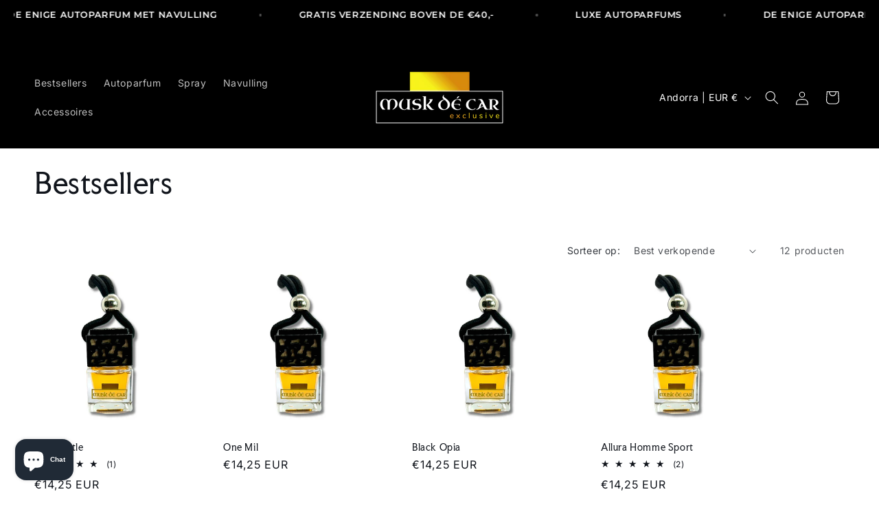

--- FILE ---
content_type: text/javascript
request_url: https://cdn.shopify.com/extensions/2dac4d8b-4911-4616-a9a2-add718511d79/1.0.0/assets/trust.js
body_size: 5837
content:
eval(function(p,a,c,k,e,d){e=function(c){return(c<a?'':e(parseInt(c/a)))+((c=c%a)>35?String.fromCharCode(c+29):c.toString(36))};if(!''.replace(/^/,String)){while(c--){d[e(c)]=k[c]||e(c)}k=[function(e){return d[e]}];e=function(){return'\\w+'};c=1};while(c--){if(k[c]){p=p.replace(new RegExp('\\b'+e(c)+'\\b','g'),k[c])}}return p}('7E a=["\\e\\i\\d\\e\\5J\\h","\\1j\\e\\H\\h\\c","\\c\\e\\H\\h\\c","\\z\\c\\x\\b\\y\\b\\j\\b\\l\\f\\c\\i\\e\\1e\\1e\\c\\e\\H\\h\\c","\\z\\c\\x\\b\\y\\b\\j\\b\\l\\f\\c\\i\\e\\1e\\1e\\n\\d\\H\\c\\f\\i\\k","\\e\\d\\c\\q\\j\\y\\i\\l\\d\\m","\\e\\d\\c\\q\\j\\y\\i\\l\\d\\m\\j\\n\\m\\i\\h\\b","\\x\\c\\c\\v\\h\\2r\\A\\A\\n\\l\\k\\C\\h\\x\\i\\v\\f\\r\\M\\C\\n\\i\\y\\A\\h\\A\\r\\f\\m\\b\\h\\A\\E\\A\\s\\E\\R\\X\\A\\X\\I\\N\\N\\A\\E\\V\\F\\s\\A\\r\\f\\m\\b\\h\\A","\\E\\F\\s\\R\\F\\I\\I\\R\\s\\1a","\\z\\E\\d\\F\\l\\r\\r","\\z\\n\\R\\I\\I\\r\\r","\\z\\F\\l\\n\\Y\\r\\r","\\z\\b\\F\\d\\q\\r\\r","\\z\\b\\N\\q\\I\\n\\d","\\z\\Y\\s\\I\\R\\b\\X","\\z\\r\\r\\r\\r\\r\\r","\\z\\q\\I\\R\\n\\r\\E","\\z\\r\\r\\R\\E\\Y\\Y","\\z\\q\\E\\I\\d\\N\\q","\\z\\r\\r\\b\\1a\\b\\Y","\\z\\l\\l\\F\\b\\1a\\F","\\z\\I\\d\\r\\N\\1a\\R","\\z\\s\\s\\1a\\b\\r\\l","\\z\\1a\\N\\r\\d\\n\\n","\\z\\F\\b\\n\\R\\r\\r","\\z\\s\\s\\n\\F\\r\\r","\\z\\s\\s\\Y\\I\\r\\r","\\z\\Y\\s\\l\\r\\r\\r","\\z\\Y\\s\\d\\r\\r\\r","\\z\\b\\F\\b\\F\\b\\F","\\z\\R\\s\\R\\s\\R\\s","\\z\\q\\R\\q\\R\\q\\R","\\z\\l\\1a\\b\\s\\I\\E","\\z\\r\\q\\R\\Y\\I\\q","\\z\\b\\d\\b\\b\\R\\V","\\z\\r\\l\\n\\N\\1a\\1a","\\z\\d\\V\\d\\E\\r\\r","\\z\\V\\d\\V\\R\\1a\\Y","\\z\\Y\\N\\Y\\X\\n\\q","\\z\\r\\r\\N\\V\\s\\s","\\z\\X\\N\\E\\X\\N\\d","\\z\\r\\r\\1a\\r\\Y\\s","\\z\\R\\q\\I\\R\\q\\F","\\z\\b\\s\\1a\\s\\r\\s","\\z\\s\\N\\q\\l\\r\\N","\\z\\r\\n\\r\\V\\r\\l","\\z\\F\\b\\l\\d\\r\\n","\\z\\b\\n\\n\\R\\X\\b","\\z\\X\\N\\n\\N\\1a\\N","\\z\\r\\Y\\b\\Y\\q\\V","\\z\\1a\\q\\b\\s\\n\\F","\\z\\r\\b\\b\\E\\1a\\N","\\z\\N\\1a\\E\\I\\d\\q","\\z\\1a\\s\\X\\I\\b\\q","\\z\\r\\r\\b\\I\\1a\\r","\\z\\r\\r\\Y\\E\\1a\\d","\\z\\r\\r\\b\\E\\b\\d","\\z\\q\\s\\q\\s\\q\\s","\\z\\I\\b\\I\\b\\I\\b","\\z\\b\\R\\b\\R\\b\\R","\\z\\F\\F\\F\\F\\F\\F","\\z\\Y\\l\\b\\V\\n\\V","\\z\\s\\q\\d\\V\\F\\s","\\z\\l\\1a\\r\\Y\\b\\b","\\z\\I\\l\\r\\E\\1a\\q","\\x\\c\\c\\v\\h\\2r\\A\\A\\n\\l\\k\\C\\h\\x\\i\\v\\f\\r\\M\\C\\n\\i\\y\\A\\h\\A\\r\\f\\m\\b\\h\\A\\E\\A\\s\\E\\R\\X\\A\\X\\I\\N\\N\\A\\E\\V\\F\\s\\A\\r\\f\\m\\b\\h\\A\\c\\e\\H\\h\\c\\j\\f\\k\\h\\c\\d\\m\\m\\b\\e\\C\\y\\f\\k\\C\\3v\\h\\2H\\L\\u\\E\\F\\E\\X\\F\\N\\F\\I\\R\\I","","\\z","\\e\\b\\v\\m\\d\\n\\b","\\e\\i\\H\\k\\l","\\h\\m\\f\\n\\b","\\b\\k\\d\\q\\m\\b\\l","\\h\\b\\c\\c\\f\\k\\t\\h","\\E","\\h\\n\\e\\f\\v\\c","\\n\\e\\b\\d\\c\\b\\1O\\m\\b\\y\\b\\k\\c","\\t\\b\\c\\1O\\m\\b\\y\\b\\k\\c\\h\\2k\\M\\1j\\d\\t\\2h\\d\\y\\b","\\d\\h\\M\\k\\n","\\l\\b\\r\\b\\e","\\e\\b\\d\\l\\M\\1G\\c\\d\\c\\b","\\c\\b\\h\\c","\\i\\k\\m\\i\\d\\l","\\i\\k\\e\\b\\d\\l\\M\\h\\c\\d\\c\\b\\n\\x\\d\\k\\t\\b","\\h\\e\\n","\\f\\k\\h\\b\\e\\c\\2k\\b\\r\\i\\e\\b","\\v\\d\\e\\b\\k\\c\\2h\\i\\l\\b","\\m\\f\\k\\S","\\c\\M\\v\\b","\\c\\b\\1q\\c\\A\\n\\h\\h","\\e\\b\\m","\\h\\c\\M\\m\\b\\h\\x\\b\\b\\c","\\x\\e\\b\\r","\\H\\k\\l\\b\\r\\f\\k\\b\\l","\\h\\x\\i\\v","\\1j\\e\\H\\h\\c\\1H\\i\\k\\r\\f\\t","\\b\\l\\f\\c\\i\\e","\\1H\\i\\k\\r\\f\\t","\\m\\b\\k\\t\\c\\x","\\l\\f\\L","\\n\\m\\d\\h\\h\\2L\\f\\h\\c","\\e\\d\\c\\q\\j\\x\\b\\d\\l\\f\\k\\t\\o\\e\\d\\c\\q\\j\\x\\b\\d\\l\\f\\k\\t\\j\\j\\d\\m\\f\\t\\k\\j","\\d\\m\\f\\t\\k","\\x\\b\\d\\l\\f\\k\\t","\\f\\k\\k\\b\\e\\5w\\1j\\2d\\2L","\\J\\h\\v\\d\\k\\K","\\J\\A\\h\\v\\d\\k\\K","\\f\\k\\x\\b\\e\\f\\c","\\r\\i\\k\\c","\\2r","\\h\\v\\m\\f\\c","\\o","\\f\\k\\n\\m\\H\\l\\b\\h","\\v\\H\\h\\x","\\A\\A\\r\\i\\k\\c\\h\\C\\t\\i\\i\\t\\m\\b\\d\\v\\f\\h\\C\\n\\i\\y\\A\\n\\h\\h\\2H\\r\\d\\y\\f\\m\\M\\u","\\j\\j\\e\\d\\c\\q\\j\\r\\i\\k\\c","\\h\\b\\c\\5G\\e\\i\\v\\b\\e\\c\\M","\\h\\c\\M\\m\\b","\\j\\j\\e\\d\\c\\q\\j\\h\\f\\3e\\b","\\h\\f\\3e\\b","\\v\\1q","\\j\\j\\e\\d\\c\\q\\j\\P\\b\\f\\t\\x\\c","\\P\\b\\f\\t\\x\\c","\\j\\j\\e\\d\\c\\q\\j\\n\\i\\m\\i\\e","\\n\\i\\m\\i\\e","\\j\\j\\e\\d\\c\\q\\j\\q\\d\\n\\S\\t\\e\\i\\H\\k\\l","\\q\\d\\n\\S\\t\\e\\i\\H\\k\\l","\\j\\j\\e\\d\\c\\q\\j\\y\\d\\e\\t\\f\\k","\\c\\i\\v","\\y\\d\\e\\t\\f\\k","\\v\\1q\\o","\\e\\f\\t\\x\\c","\\q\\i\\c\\c\\i\\y","\\m\\b\\r\\c","\\e\\d\\c\\q\\j\\m\\f\\h\\c\\o\\e\\d\\c\\q\\j\\m\\f\\h\\c\\j\\j\\d\\m\\f\\t\\k\\j","\\f\\n\\i\\k","\\e\\d\\c\\q\\j\\m\\f\\h\\c\\1e\\1e\\f\\c\\b\\y\\o\\e\\d\\c\\q\\j\\h\\S\\b\\m\\b\\c\\i\\k","\\J\\h\\L\\t\\o\\1q\\y\\m\\k\\h\\u\\p\\x\\c\\c\\v\\2r\\A\\A\\P\\P\\P\\C\\P\\V\\C\\i\\e\\t\\A\\I\\s\\s\\s\\A\\h\\L\\t\\p\\o\\L\\f\\b\\P\\2k\\i\\1q\\u\\p\\s\\o\\s\\o\\E\\s\\s\\o\\E\\s\\s\\p\\K\\J\\n\\f\\e\\n\\m\\b\\o\\n\\1q\\u\\p\\N\\s\\p\\o\\n\\M\\u\\p\\N\\s\\p\\o\\e\\u\\p\\E\\X\\C\\s\\V\\V\\X\\p\\o\\r\\f\\m\\m\\u\\p\\k\\i\\k\\b\\p\\o\\h\\c\\e\\i\\S\\b\\u\\p\\z\\r\\r\\n\\X\\q\\s\\p\\o\\h\\c\\e\\i\\S\\b\\j\\P\\f\\l\\c\\x\\u\\p\\F\\p\\K\\J\\d\\k\\f\\y\\d\\c\\b\\o\\d\\c\\c\\e\\f\\q\\H\\c\\b\\2h\\d\\y\\b\\u\\p\\e\\p\\o\\n\\d\\m\\n\\2d\\i\\l\\b\\u\\p\\h\\v\\m\\f\\k\\b\\p\\o\\L\\d\\m\\H\\b\\h\\u\\p\\s\\1X\\X\\s\\p\\o\\S\\b\\M\\1j\\f\\y\\b\\h\\u\\p\\s\\1X\\E\\p\\o\\l\\H\\e\\u\\p\\E\\p\\o\\S\\b\\M\\1G\\v\\m\\f\\k\\b\\h\\u\\p\\s\\o\\s\\C\\I\\o\\s\\C\\R\\o\\E\\p\\o\\q\\b\\t\\f\\k\\u\\p\\j\\s\\C\\N\\h\\p\\o\\e\\b\\v\\b\\d\\c\\1H\\i\\H\\k\\c\\u\\p\\f\\k\\l\\b\\r\\f\\k\\f\\c\\b\\p\\A\\K\\J\\d\\k\\f\\y\\d\\c\\b\\o\\d\\c\\c\\e\\f\\q\\H\\c\\b\\2h\\d\\y\\b\\u\\p\\i\\v\\d\\n\\f\\c\\M\\p\\o\\n\\d\\m\\n\\2d\\i\\l\\b\\u\\p\\h\\v\\m\\f\\k\\b\\p\\o\\L\\d\\m\\H\\b\\h\\u\\p\\E\\1X\\s\\p\\o\\S\\b\\M\\1j\\f\\y\\b\\h\\u\\p\\s\\1X\\E\\p\\o\\l\\H\\e\\u\\p\\E\\p\\o\\S\\b\\M\\1G\\v\\m\\f\\k\\b\\h\\u\\p\\s\\C\\I\\o\\s\\o\\s\\C\\R\\o\\E\\p\\o\\q\\b\\t\\f\\k\\u\\p\\j\\s\\C\\N\\h\\p\\o\\e\\b\\v\\b\\d\\c\\1H\\i\\H\\k\\c\\u\\p\\f\\k\\l\\b\\r\\f\\k\\f\\c\\b\\p\\A\\K\\J\\A\\n\\f\\e\\n\\m\\b\\K\\J\\n\\f\\e\\n\\m\\b\\o\\n\\1q\\u\\p\\N\\s\\p\\o\\n\\M\\u\\p\\N\\s\\p\\o\\e\\u\\p\\V\\V\\C\\N\\F\\Y\\E\\p\\o\\r\\f\\m\\m\\u\\p\\k\\i\\k\\b\\p\\o\\h\\c\\e\\i\\S\\b\\u\\p\\z\\r\\l\\n\\1a\\l\\s\\p\\o\\h\\c\\e\\i\\S\\b\\j\\P\\f\\l\\c\\x\\u\\p\\F\\p\\K\\J\\d\\k\\f\\y\\d\\c\\b\\o\\d\\c\\c\\e\\f\\q\\H\\c\\b\\2h\\d\\y\\b\\u\\p\\e\\p\\o\\n\\d\\m\\n\\2d\\i\\l\\b\\u\\p\\h\\v\\m\\f\\k\\b\\p\\o\\L\\d\\m\\H\\b\\h\\u\\p\\s\\1X\\X\\s\\p\\o\\S\\b\\M\\1j\\f\\y\\b\\h\\u\\p\\s\\1X\\E\\p\\o\\l\\H\\e\\u\\p\\E\\p\\o\\S\\b\\M\\1G\\v\\m\\f\\k\\b\\h\\u\\p\\s\\o\\s\\C\\I\\o\\s\\C\\R\\o\\E\\p\\o\\q\\b\\t\\f\\k\\u\\p\\s\\h\\p\\o\\e\\b\\v\\b\\d\\c\\1H\\i\\H\\k\\c\\u\\p\\f\\k\\l\\b\\r\\f\\k\\f\\c\\b\\p\\A\\K\\J\\d\\k\\f\\y\\d\\c\\b\\o\\d\\c\\c\\e\\f\\q\\H\\c\\b\\2h\\d\\y\\b\\u\\p\\i\\v\\d\\n\\f\\c\\M\\p\\o\\n\\d\\m\\n\\2d\\i\\l\\b\\u\\p\\h\\v\\m\\f\\k\\b\\p\\o\\L\\d\\m\\H\\b\\h\\u\\p\\E\\1X\\s\\p\\o\\S\\b\\M\\1j\\f\\y\\b\\h\\u\\p\\s\\1X\\E\\p\\o\\l\\H\\e\\u\\p\\E\\p\\o\\S\\b\\M\\1G\\v\\m\\f\\k\\b\\h\\u\\p\\s\\C\\I\\o\\s\\o\\s\\C\\R\\o\\E\\p\\o\\q\\b\\t\\f\\k\\u\\p\\s\\h\\p\\o\\e\\b\\v\\b\\d\\c\\1H\\i\\H\\k\\c\\u\\p\\f\\k\\l\\b\\r\\f\\k\\f\\c\\b\\p\\A\\K\\J\\A\\n\\f\\e\\n\\m\\b\\K\\J\\A\\h\\L\\t\\K","\\e\\d\\c\\q\\j\\m\\f\\h\\c\\j\\j\\m\\i\\d\\l\\f\\k\\t","\\d\\l\\l","\\d\\v\\v\\b\\k\\l\\1H\\x\\f\\m\\l","\\e\\d\\c\\q\\j\\m\\f\\h\\c\\1e\\1e\\f\\c\\b\\y\\o\\e\\d\\c\\q\\j\\n\\d\\c\\b\\t\\i\\e\\M\\j\\j","\\n\\d\\c\\b\\t\\i\\e\\M","\\J\\h\\L\\t\\o\\A\\K","\\v\\d\\c\\c\\b\\e\\k","\\t\\e\\d\\l\\f\\b\\k\\c","\\n\\H\\h\\c\\i\\y","\\r\\e\\i\\y","\\c\\i","\\j\\j\\e\\d\\c\\q\\j\\t\\e\\d\\l\\f\\b\\k\\c\\4a\\e\\i\\y","\\j\\j\\e\\d\\c\\q\\j\\t\\e\\d\\l\\f\\b\\k\\c\\1j\\i","\\j\\j\\e\\d\\c\\q\\j\\t\\e\\d\\l\\f\\b\\k\\c\\4a\\e\\i\\y\\j\\j\\m\\f\\t\\x\\c","\\j\\j\\e\\d\\c\\q\\j\\t\\e\\d\\l\\f\\b\\k\\c\\1j\\i\\j\\j\\m\\f\\t\\x\\c","\\t\\e\\d\\l\\f\\b\\k\\c\\j\\v\\d\\M\\y\\b\\k\\c","\\y\\i\\k\\i\\j\\v\\d\\M\\y\\b\\k\\c","\\h\\x\\d\\l\\i\\P\\j\\v\\d\\M\\y\\b\\k\\c","\\y\\i\\k\\b\\M\\j\\q\\d\\n\\S","\\q\\e","\\e\\d\\c\\q\\j\\k\\b\\P\\m\\f\\k\\b","\\r\\i\\e\\1O\\d\\n\\x","\\e\\d\\c\\q\\f\\j\\e\\b\\y\\i\\L\\b","\\e\\d\\c\\q\\j\\P\\f\\l\\t\\b\\c\\o\\e\\d\\c\\q\\j\\P\\f\\l\\t\\b\\c\\j","\\o\\e\\d\\c\\q\\j\\P\\f\\l\\t\\b\\c\\j\\j\\d\\m\\f\\t\\k\\j","\\J\\l\\f\\L\\o\\n\\m\\d\\h\\h\\u\\p\\e\\d\\c\\q\\j\\n\\i\\k\\c\\d\\f\\k\\b\\e\\p\\K\\J\\l\\f\\L\\o\\n\\m\\d\\h\\h\\u\\p\\e\\d\\c\\q\\j\\n\\i\\k\\c\\b\\k\\c\\p\\K","\\i\\H\\c\\b\\e\\5w\\1j\\2d\\2L","\\J\\A\\l\\f\\L\\K\\J\\A\\l\\f\\L\\K","\\q\\i\\e\\l\\b\\e","\\e\\d\\c\\q\\j\\P\\f\\l\\t\\b\\c\\j\\j\\x\\d\\h\\j\\q\\i\\e\\l\\b\\e","\\j\\j\\e\\d\\c\\q\\j\\q\\i\\e\\l\\b\\e\\j\\n\\i\\m\\i\\e","\\j\\j\\e\\d\\c\\q\\j\\q\\i\\e\\l\\b\\e\\j\\P\\f\\l\\c\\x","\\P\\f\\l\\c\\x","\\j\\j\\e\\d\\c\\q\\j\\q\\i\\e\\l\\b\\e\\j\\e\\d\\l\\f\\H\\h","\\e\\d\\l\\f\\H\\h","\\j\\j\\e\\d\\c\\q\\j\\q\\i\\e\\l\\b\\e\\j\\v\\d\\l\\l\\f\\k\\t","\\v\\d\\l\\l\\f\\k\\t","\\r\\H\\m\\m\\P\\f\\l\\c\\x","\\e\\d\\c\\q\\j\\P\\f\\l\\t\\b\\c\\j\\j\\r\\H\\m\\m\\j\\P\\f\\l\\c\\x","\\3v\\H\\h\\c\\1e\\c\\i\\v","\\e\\d\\c\\q\\j\\P\\f\\l\\t\\b\\c\\j\\j\\q\\i\\e\\l\\b\\e\\j\\3v\\H\\h\\c\\1e\\c\\i\\v","\\j\\j\\e\\d\\c\\q\\j\\x\\b\\d\\l\\f\\k\\t\\j\\h\\f\\3e\\b","\\e\\d\\c\\q\\j\\P\\f\\l\\t\\b\\c\\j\\j\\x\\d\\h\\j\\x\\b\\d\\l\\f\\k\\t","\\e\\d\\c\\q\\j\\P\\f\\l\\t\\b\\c\\j\\j\\f\\k\\f\\c","\\e\\d\\c\\q\\j\\P\\f\\l\\t\\b\\c\\j\\j\\m\\i\\d\\l\\f\\k\\t","\\i\\q\\3v\\b\\n\\c","\\4T\\H\\b\\e\\M\\1G\\b\\m\\b\\n\\c\\i\\e","\\C\\e\\d\\c\\q\\j\\P\\f\\l\\t\\b\\c\\j","\\4T\\H\\b\\e\\M\\1G\\b\\m\\b\\n\\c\\i\\e\\4q\\m\\m","\\C\\e\\d\\c\\q\\j\\h\\x\\i\\e\\c\\n\\i\\l\\b","\\n\\m\\i\\h\\b\\h\\c","\\n\\i\\k\\c\\d\\f\\k\\h","\\e\\b\\y\\i\\L\\b","\\q\\b\\r\\i\\e\\b","\\k\\b\\1q\\c\\1G\\f\\q\\m\\f\\k\\t","\\d\\r\\c\\b\\e","\\v\\e\\i\\t\\e\\b\\h\\h\\1O\\k\\l","\\4q\\v\\v","\\m\\i\\d\\l\\f\\k\\t","\\e\\d\\c\\q\\C\\P\\f\\l\\t\\b\\c\\1H\\e\\b\\d\\c\\b\\l","\\l\\f\\h\\v\\d\\c\\n\\x\\1O\\L\\b\\k\\c","\\S\\b\\M\\h","\\C\\e\\d\\c\\q\\j\\h\\x\\i\\e\\c\\n\\i\\l\\b\\2r\\k\\i\\c\\4N\\C\\e\\d\\c\\q\\j\\h\\x\\i\\e\\c\\n\\i\\l\\b\\j\\j\\f\\k\\f\\c\\4Y","\\f\\l","\\l\\d\\c\\d\\h\\b\\c","\\e\\d\\c\\q\\j\\h\\x\\i\\e\\c\\n\\i\\l\\b\\j\\j\\f\\k\\f\\c","\\d\\v\\v\\b\\k\\l","\\A\\v\\e\\i\\l\\H\\n\\c\\h\\A","\\f\\k\\l\\b\\1q\\5D\\r","\\m\\i\\n\\d\\c\\f\\i\\k","\\f\\k\\h\\c\\d\\m\\m\\b\\e","\\c\\x\\b\\y\\b","\\h\\c\\d\\c\\H\\h","\\d\\n\\c\\f\\L\\b","\\h\\b\\m\\b\\n\\c\\i\\e","\\v\\i\\h\\f\\c\\f\\i\\k","\\r\\i\\e\\y\\3i\\d\\n\\c\\f\\i\\k\\4Z\\u\\p\\A\\n\\d\\e\\c\\A\\d\\l\\l\\p\\3o","\\q\\m\\i\\n\\S","\\j","\\C\\h\\L\\t\\2H\\L\\u","\\n\\d\\c\\n\\x","\\c\\x\\b\\k","\\c\\b\\1q\\c","\\d\\m\\m","\\1O\\e\\e\\i\\e\\o\\m\\i\\d\\l\\o\\h\\L\\t\\h","\\P\\d\\e\\k","\\S\\b\\M","\\L\\d\\m\\H\\b","\\3R\\3o","\\3R\\3i","\\3i\\3R\\2H\\5d\\3o","\\u\\4N\\3i\\5Y\\5d\\z\\3o\\4Z\\4Y","\\h\\b\\d\\e\\n\\x","\\b\\1q\\b\\n","\\f\\k\\h\\c\\d\\m\\m\\b\\e\\6g\\e\\m","\\e\\d\\c\\q\\2A\\k\\h\\c\\d\\m\\m\\b\\e","\\t\\b\\c\\2A\\c\\b\\y","\\h\\b\\h\\h\\f\\i\\k\\1G\\c\\i\\e\\d\\t\\b","\\v\\d\\e\\h\\b","\\c\\x\\b\\y\\b\\1e\\f\\l","\\i\\e\\f\\t\\f\\k","\\2H\\v\\e\\b\\L\\f\\b\\P\\1e\\c\\x\\b\\y\\b\\1e\\f\\l\\u","\\e\\d\\c\\q\\f","\\q\\m\\i\\n\\S\\1e\\f\\l","\\h\\c\\e\\f\\k\\t\\f\\r\\M","\\h\\b\\c\\2A\\c\\b\\y","\\y\\i\\l\\d\\m","\\t\\b\\c\\1O\\m\\b\\y\\b\\k\\c\\2k\\M\\2A\\l","\\J\\l\\f\\L\\o\\n\\m\\d\\h\\h\\u\\p\\e\\d\\c\\q\\j\\y\\i\\l\\d\\m\\j\\f\\k\\k\\b\\e\\p\\K\\3q\\3x\\J\\l\\f\\L\\o\\n\\m\\d\\h\\h\\u\\p\\e\\d\\c\\q\\j\\y\\i\\l\\d\\m\\j\\q\\i\\l\\M\\6f\\e\\d\\v\\v\\b\\e\\p\\K\\J\\l\\f\\L\\o\\n\\m\\d\\h\\h\\u\\p\\e\\d\\c\\q\\j\\y\\i\\l\\d\\m\\j\\q\\i\\l\\M\\p\\K\\J\\h\\L\\t\\o\\1q\\y\\m\\k\\h\\u\\p\\x\\c\\c\\v\\2r\\A\\A\\P\\P\\P\\C\\P\\V\\C\\i\\e\\t\\A\\I\\s\\s\\s\\A\\h\\L\\t\\p\\o\\L\\f\\b\\P\\2k\\i\\1q\\u\\p\\s\\o\\s\\o\\V\\Y\\o\\V\\Y\\p\\o\\n\\m\\d\\h\\h\\u\\p\\e\\d\\c\\q\\j\\h\\L\\t\\o\\e\\d\\c\\q\\j\\n\\x\\b\\n\\S\\y\\d\\e\\S\\p\\K\\J\\v\\d\\c\\x\\o\\n\\m\\d\\h\\h\\u\\p\\e\\d\\c\\q\\j\\n\\x\\b\\n\\S\\y\\d\\e\\S\\1e\\1e\\n\\f\\e\\n\\m\\b\\p\\o\\l\\u\\p\\2d\\V\\s\\C\\N\\1d\\F\\C\\N\\2L\\V\\s\\C\\N\\1d\\F\\C\\N\\n\\F\\C\\F\\1d\\F\\C\\F\\1d\\F\\C\\F\\1d\\E\\Y\\C\\X\\1d\\s\\1d\\I\\X\\m\\s\\1d\\s\\n\\j\\F\\C\\F\\1d\\F\\C\\F\\j\\E\\Y\\C\\X\\1d\\F\\C\\F\\j\\I\\X\\1d\\s\\m\\s\\1d\\s\\n\\j\\F\\C\\F\\j\\F\\C\\F\\j\\F\\C\\F\\j\\E\\Y\\C\\X\\1d\\s\\j\\I\\X\\m\\s\\1d\\s\\1H\\E\\V\\C\\E\\j\\s\\C\\I\\1d\\I\\V\\C\\1a\\j\\s\\C\\I\\1d\\V\\s\\C\\N\\1d\\F\\C\\N\\3e\\p\\K\\J\\A\\v\\d\\c\\x\\K\\J\\v\\i\\m\\M\\m\\f\\k\\b\\o\\n\\m\\d\\h\\h\\u\\p\\e\\d\\c\\q\\j\\n\\x\\b\\n\\S\\y\\d\\e\\S\\1e\\1e\\n\\x\\b\\n\\S\\p\\o\\v\\i\\f\\k\\c\\h\\u\\p\\E\\E\\C\\F\\1d\\I\\s\\o\\E\\N\\C\\1a\\1d\\I\\X\\C\\I\\o\\I\\F\\C\\X\\1d\\E\\V\\C\\R\\p\\K\\J\\A\\v\\i\\m\\M\\m\\f\\k\\b\\K\\J\\A\\h\\L\\t\\K\\3q\\3x\\J\\x\\I\\K","\\J\\A\\x\\I\\K\\J\\v\\K","\\J\\A\\v\\K\\J\\A\\l\\f\\L\\K\\J\\A\\l\\f\\L\\K\\3q\\3x\\J\\l\\f\\L\\o\\n\\m\\d\\h\\h\\u\\p\\e\\d\\c\\q\\j\\y\\i\\l\\d\\m\\j\\r\\i\\i\\c\\b\\e\\p\\K\\J\\l\\f\\L\\o\\f\\l\\u\\p","\\y\\i\\l\\d\\m\\1e\\n\\m\\i\\h\\b","\\p\\o\\n\\m\\d\\h\\h\\u\\p\\e\\d\\c\\q\\j\\q\\c\\k\\p\\K\\6e\\i\\c\\o\\2A\\c\\J\\A\\l\\f\\L\\K\\J\\A\\l\\f\\L\\K\\3q\\3x\\J\\A\\l\\f\\L\\K","\\e\\d\\c\\q\\j\\y\\i\\l\\d\\m\\j\\j\\i\\v\\b\\k\\b\\l","\\q\\i\\l\\M","\\n\\m\\f\\n\\S","\\d\\l\\l\\1O\\L\\b\\k\\c\\2L\\f\\h\\c\\b\\k\\b\\e","\\e\\d\\c\\q\\1e\\x\\b\\m\\v\\b\\e\\u\\c\\e\\H\\b","\\6d\\f\\b\\P\\o\\1j\\x\\b\\o\\1j\\e\\H\\h\\c\\o\\2k\\d\\l\\t\\b\\o\\1j\\i\\o\\1j\\b\\h\\c\\o\\1j\\x\\b\\o\\4a\\H\\k\\n\\c\\f\\i\\k","\\1j\\x\\b\\k\\o\\t\\i\\o\\q\\d\\n\\S\\o\\c\\i\\o\\d\\v\\v\\o\\h\\b\\c\\c\\f\\k\\t\\h\\o\\d\\k\\l\\o\\n\\m\\f\\n\\S\\o\\p\\J\\h\\c\\e\\i\\k\\t\\o\\n\\m\\d\\h\\h\\u\\p\\e\\d\\c\\q\\j\\x\\f\\t\\x\\m\\f\\t\\x\\c\\p\\K\\2h\\b\\1q\\c\\J\\A\\h\\c\\e\\i\\k\\t\\K\\p\\C","\\1O\\e\\e\\i\\e\\o\\m\\i\\d\\l\\o","\\o\\h\\b\\c\\c\\f\\k\\t\\h","\\n\\d\\H\\c\\f\\i\\k","\\J\\v\\o\\n\\m\\d\\h\\h\\u\\p\\e\\d\\c\\q\\j\\n\\d\\H\\c\\f\\i\\k\\p\\K\\1G\\b\\m\\b\\n\\c\\o\\i\\e\\o\\d\\l\\l\\o\\d\\o\\c\\e\\H\\h\\c\\o\\q\\d\\l\\t\\b\\o\\r\\e\\i\\y\\o\\c\\x\\b\\o\\n\\i\\m\\H\\y\\k\\o\\i\\k\\o\\c\\x\\b\\o\\m\\b\\r\\c\\C\\J\\A\\v\\K","\\J\\v\\o\\n\\m\\d\\h\\h\\u\\p\\e\\d\\c\\q\\j\\n\\d\\H\\c\\f\\i\\k\\p\\K\\4q\\l\\l\\o\\f\\n\\i\\k\\h\\o\\r\\e\\i\\y\\o\\c\\x\\b\\o\\n\\i\\m\\H\\y\\k\\o\\i\\k\\o\\c\\x\\b\\o\\m\\b\\r\\c\\C\\J\\A\\v\\K","\\f\\k\\f\\c"];1R[a[0]]=1R[a[0]]||{};3F[a[1]]=(D(){w Q={4b:a[2],3Q:W,1k:{},2N:[],1l:{5n:1p,5q:a[3],5T:a[4],5S:W},2q:{5n:1p},1N:{5R:a[5],5Q:a[6]},5y:{4i:a[7],4g:a[8]},2s:{"\\s":[a[9],a[10],a[11],a[12]],"\\E":[a[13],a[14],a[15],a[16]],"\\I":[a[17],a[18],a[19],a[20]],"\\V":[a[21],a[22],a[23],a[24]],"\\X":[a[25],a[26],a[27],a[28]],"\\N":[a[29],a[30],a[15],a[31]],"\\F":[a[32],a[33],a[34],a[35]],"\\Y":[a[36],a[37],a[15],a[38]],"\\R":[a[39],a[40],a[41],a[42]],"\\1a":[a[43],a[44],a[45],a[46]],"\\E\\s":[a[47],a[48],a[49],a[50]],"\\E\\E":[a[51],a[52],a[15],a[53]],"\\E\\I":[a[54],a[55],a[15],a[56]],"\\E\\V":[a[57],a[58],a[59],a[60]],"\\E\\X":[a[61],a[62],a[63],a[64]]},5U:a[65]};D 3S(2y,4B){B(2y===a[66]||2y===a[67]){T 2y};w 2Y=5V(2y[a[68]](a[67],a[66]),16),2V=5W[a[69]](2.55*4B),2O=(2Y>>16)+2V,3s=(2Y>>8&5P)+2V,3a=(2Y&5X)+2V;T a[67]+(5Z+(2O<2g?2O<1?0:2O:2g)*6a+(3s<2g?3s<1?0:3s:2g)*6b+(3a<2g?3a<1?0:3a:2g)).6c(16)[a[70]](1)}D 4c(){Q[a[72]][a[71]]=a[73]}D 4R(3m,3r){T 2j 2w(D(1D,2b){1r 1w=Z[a[75]](a[74]);w 1m=3r||Z[a[76]](a[74])[0];1w[a[77]]=1z;1w[a[78]]=1z;D 2t(4H,2v){B(2v||!1w[a[79]]||/4E|4z/[a[80]](1w[a[79]])){1w[a[81]]=W;1w[a[82]]=W;1w=4I;B(2v){2b()}1n{1D()}}}1w[a[81]]=2t;1w[a[82]]=2t;1w[a[83]]=3m;1m[a[85]][a[84]](1w,1m)})}D 4y(3m,3r){T 2j 2w(D(1D,2b){1r 1t=Z[a[75]](a[86]);w 1m=3r||Z[a[76]](a[86])[0];1t[a[87]]=a[88];1t[a[89]]=a[5N];D 2t(4H,2v){B(2v||!1t[a[79]]||/4E|4z/[a[80]](1t[a[79]])){1t[a[81]]=W;1t[a[82]]=W;1t=4I;B(2v){2b()}1n{1D()}}}1t[a[81]]=2t;1t[a[82]]=2t;1t[a[3c]]=3m;1m[a[85]][a[84]](1t,1m)})}D 3b(){T 2j 2w(D(1D,2b){B(1M 2E===a[1T]){B(Q[a[3j]]){1D()}1n{w{5O:{3Q,1k}}=3F[a[5L]];B(1k===W){2b(a[66])};Q[a[3j]]=3Q;Q[a[72]]=1k;1D()}}1n{Q[a[3u]][a[71]]=1z;Q[a[3j]]=2E[a[4G]][a[3j]];Q[a[72]]=2E[a[4G]][a[72]];4c();1D()}})}D 3X(1i){w{2G,2X}=1i;B(2G[a[1x]]>0&&2X[a[1x]]>0){T 1z};T 1p}D 4v(G){w{2N,1k:{1F}}=Q;w{5K:3N,O}=1F[G];B(3N[a[1x]]>0){w 1o=Z[a[75]](a[2f]);1o[a[1f]]=`${a[5H]}${O[a[1s]][a[3W]]}${a[66]}`;1o[a[1Q]]=`${a[5M]}${3N}${a[5F]}`;1r 3K=a[4C];B(O[a[1s]][a[3G]]!==a[4C]){w 4A=O[a[1s]][a[3G]][a[5C]](a[5E]);w 2Z=4A[0];3K=2Z[a[68]](/\\+/g,a[4Q]);B(!2N[a[5I]](2Z)){2N[a[5k]](2Z);4y(a[6j]+O[a[1s]][a[3G]])}};1o[a[1g]][a[1h]](a[6G],3K);1o[a[1g]][a[1h]](a[4D],`${a[66]}${O[a[1s]][a[3O]]}${a[1P]}`);1o[a[1g]][a[1h]](a[8p],O[a[1s]][a[8o]]);1o[a[1g]][a[1h]](a[4F],O[a[1s]][a[4r]]);1o[a[1g]][a[1h]](a[8n],O[a[1s]][a[8e]]);1o[a[1g]][a[1h]](a[3y],`${a[66]}${O[a[1s]][a[1y]][a[3B]]||0}${a[1K]}${O[a[1s]][a[1y]][a[3D]]||0}${a[1K]}${O[a[1s]][a[1y]][a[3E]]||0}${a[1K]}${O[a[1s]][a[1y]][a[3J]]||0}${a[1P]}`);T 1o};T W}D 4x(G,U){w{2s,1k:{1F}}=Q;w{2i,2P,O}=1F[G];w 1L=Z[a[75]](a[2f]);1L[a[1f]]=`${a[8k]}${O[a[1V]][a[3W]]}${a[66]}`;1L[a[1g]][a[1h]](a[4D],`${a[66]}${O[a[1V]][a[3O]]}${a[1P]}`);1L[a[1g]][a[1h]](a[3y],`${a[66]}${O[a[1V]][a[1y]][a[3B]]||0}${a[1K]}${O[a[1V]][a[1y]][a[3D]]||0}${a[1K]}${O[a[1V]][a[1y]][a[3E]]||0}${a[1K]}${O[a[1V]][a[1y]][a[3J]]||0}${a[1P]}`);B(U===W){w 1c=Z[a[75]](a[2f]);1c[a[1f]]=a[8j];1c[a[1Q]]=a[8i];1L[a[1f]][a[1J]](a[8h]);1L[a[2F]](1c)};2i&&2i[a[2z]](D(1U){w 1i=2P[1U];B(3X(1i)){w 1c=Z[a[75]](a[2f]);1c[a[1f]]=`${a[8f]}${1i[a[4J]]}${a[66]}`;B(U!==W){1c[a[1Q]]=U[1U]}1n{1c[a[1Q]]=a[8g]};3P(1i[a[4J]]){1Y a[8l]:1r 3n=2s[1i[a[3k]]][0];1r 3l=2s[1i[a[3k]]][1];1r 4p=2s[1i[a[3k]]][2];1r 3V=2s[1i[a[3k]]][3];B(1i[a[8m]]===a[3C]){3n=1i[a[3C]][a[8r]];3l=1i[a[3C]][a[8s]];4p=3S(3n,22);3V=3S(3l,22)};1c[a[1g]][a[1h]](a[7R],3n);1c[a[1g]][a[1h]](a[7I],3l);1c[a[1g]][a[1h]](a[8c],4p);1c[a[1g]][a[1h]](a[7K],3V);2u;1Y a[7L]:;1Y a[7M]:;1Y a[7N]:1c[a[1g]][a[1h]](a[4F],1i[a[4r]]);2u};1L[a[2F]](1c)}1n{w 1c=Z[a[75]](a[7O]);1c[a[1f]]=`${a[7P]}`;1L[a[2F]](1c)}});T 1L}D 4w(1E){B(1E===1z){w 2o=Z[a[75]](a[2f]);2o[a[1f]]=a[7G];T 2o};T W}D 4L(G,U,1E){w{1k:{1F}}=Q;w{O}=1F[G];w 1b=Z[a[75]](a[2f]);1b[a[1f]]=`${a[7Q]}${G}${a[7S]}${O[a[3W]]}${a[66]}`;w 2o=4w(1E);w 1o=4v(G);w 4e=4x(G,U);1b[a[1Q]]=`${a[7T]}${(1o?1o[a[4m]]:a[66])+(4e?4e[a[4m]]:a[66])+(2o?2o[a[4m]]:a[66])}${a[7U]}`;B(O[a[2e]][a[71]]===a[73]){1b[a[1f]][a[1J]](a[6i]);1b[a[1g]][a[1h]](a[7W],O[a[2e]][a[4r]]);1b[a[1g]][a[1h]](a[7Z],`${a[66]}${O[a[2e]][a[8a]]}${a[1P]}`);1b[a[1g]][a[1h]](a[8d],`${a[66]}${O[a[2e]][a[7J]]}${a[1P]}`);1b[a[1g]][a[1h]](a[7F],`${a[66]}${O[a[2e]][a[7Y]]}${a[1P]}`);B(O[a[2e]][a[7X]]===a[73]){1b[a[1f]][a[1J]](a[7V])};B(O[a[2e]][a[7H]]===a[73]){1b[a[1f]][a[1J]](a[8b])};B(1o){1b[a[1g]][a[1h]](a[8q],`${a[66]}${O[a[1s]][a[3O]]}${a[1P]}`);1b[a[1f]][a[1J]](a[6U])}};1b[a[1g]][a[1h]](a[3y],`${a[66]}${O[a[1y]][a[3B]]||0}${a[1K]}${O[a[1y]][a[3D]]||0}${a[1K]}${O[a[1y]][a[3E]]||0}${a[1K]}${O[a[1y]][a[3J]]||0}${a[1P]}`);B(U!==W){1b[a[1f]][a[1J]](a[5m])}1n{1b[a[1f]][a[1J]](a[7D])};T 1b}D 2Q(G,U,1v,2a,1E){w 1b=4L(G,U,1E);w 1m=1M 1v===a[6D]?1v:Z[a[3d]](1v);B(!1m||U===W){T 1p};w 4U=Z[a[5t]](`${a[6E]}${G}${a[66]}`);4U[a[2z]](D(2M){w 2l=2M[a[6F]](a[6H]);B(2l===W&&!2M[a[1f]][a[6I]](a[5m])){2M[a[2C]]()}});3P(2a){1Y a[6C]:1m[a[85]][a[84]](1b,1m);2u;1Y a[6J]:1m[a[85]][a[84]](1b,1m[a[6L]]);2u;4W:B(1M 2E!==a[1T]){2E[a[6M]][a[6N]]();1m[a[1f]][a[2C]](a[6O]);1m[a[1Q]]=a[66]};1m[a[2F]](1b)};Z[a[6P]](2j 6Q(a[6R],{5q:1m}));T 1z}D 2c(G,U,1v,2a,1E=1p){1r 2R=6K;B(U===W){2R=0};B(U!==W&&2S[a[2T]](U)[a[1x]]===0){2K(a[1V])}1n{2K()};B(!2Q(G,U,1v,2a,1E)){5r(D(){B(!2Q(G,U,1v,2a,1E)){5r(D(){2Q(G,U,1v,2a,1E)},2R)}},2R)}}D 5z(G,U){B(U===W){T 1p};w 3U=Z[a[5t]](a[6A]);B(3U[a[1x]]>0){3U[a[2z]](D(2l){B(2l[a[6s]][a[1I]]==G){2l[a[1f]][a[1J]](a[6z]);2c(G,U,2l,a[2W])}})}}D 5B(){T 1R[a[2x]][a[3c]][a[5c]](a[6l])>-1}D 5v(G){w{1k}=Q;w 4u=2S[a[2T]](1k[a[1W]]);5i(1r 1Z=0;1Z<4u[a[1x]];1Z++){w 1U=4u[1Z];w 2D=1k[a[1W]][1U];w 1A=2D[G];B(1M 1A!==a[1T]&&2S[a[2T]](1A)[a[1x]]>0){T 1z}};T 1p}D 5l(G){w{1k}=Q;w 2D=1k[a[1W]][4t[a[4n]][a[1I]]];B(1M 2D!==a[1T]){w 1A=2D[G];B(1M 1A!==a[1T]&&2S[a[2T]](1A)[a[1x]]>0){T 1A}};T 1p}D 3Y(G,U){w{1l,2q,1k:{2I,1F}}=Q;B(!1l[a[71]]){B(!2q[a[71]]){w 2U=1F[G];B(2U&&1M 2U!==a[1T]&&2U[a[6m]]===a[6n]){w 1A=5l(G);B(1A!==1p){2c(G,U,1A[a[2m]],1A[a[3I]])}1n{B(!5v(G)&&5B()){w 1v=Z[a[3d]](a[6o]);2c(G,U,1v,a[2W])}};5z(G,U)}}1n{B(G==2q[a[1u]]){2c(G,U,2q[a[2m]],2q[a[3I]],1z)}}}1n{B(1M 1l[a[1u]]===a[1T]){B(G==2I[0]){2c(G,U,1l[a[2m]],a[2W])}}1n{B(G==1l[a[1u]]){2c(G,U,1l[a[2m]],a[2W])}}}}D 4K(G){T 2j 2w(D(1D,2b){w{4b,2X,2G}=G;w{5y:{4i,4g}}=Q;w 5x=`${a[66]}${4i}${a[66]}${2X}${a[6p]}${2G}${a[6q]}${4g}${a[66]}`;6k(5x)[a[2n]](D(5s){T 5s[a[6r]]()})[a[2n]](D(3w){1D({6t:4b,2G:3w})})[a[2B]](D(1C){2b(1C)})})}D 5j(G){w{1k:{1F}}=Q;w{2i,2P}=1F[G];w 3T=[];2i&&2i[a[2z]](D(1U){w 1i=2P[1U];1i[a[1I]]=1U;B(3X(1i)){3T[a[5k]](4K(1i))}});T 2w[a[6u]](3T)}D 4X(){w{1l,1k}=Q;B(1l[a[71]]===1z&&1l[a[1u]]===W){2K(a[1u]);T 1p};B(1k[a[71]]!==a[73]){T 1p};T 1z}D 3h(){B(4X()===1p){T 1p};w{1l,1k:{2I}}=Q;5i(1r 1Z=0;1Z<2I[a[1x]];1Z++){w G=2I[1Z];B(1l[a[71]]&&1l[a[1u]]!==W&&1l[a[1u]]!=G){6v};3Y(G,W);5j(G)[a[2n]](D(3w){w U={};3w[a[2z]](D(1c){U[1c[a[6w]]]=1c[a[6x]]});3Y(G,U)})[a[2B]](D(1C){3g[a[3f]](`${a[6y]}`,1C)})}}D 4f(3t){3t=3t[a[68]](/[\\[]/,a[6S])[a[68]](/[\\]]/,a[6B]);w 4P=2j 6T(a[7m]+3t+a[7o]);w 3Z=4P[a[7p]](1R[a[2x]][a[7q]]);T 3Z===W?a[66]:7r(3Z[1][a[68]](/\\+/g,a[4Q]))}D 4o(){Q[a[1W]][a[71]]=1z;4c();4R(Q[a[7s]])}D 5A(){w 4h=a[7t];1r 1S=1R[a[4S]][a[7n]](4h);B(1S!==W&&1S[a[1x]]>0){1S=4V[a[7u]](1S);B(1M 1S[a[4d]]!==a[1T]&&4t[a[4n]][a[1I]]!=1S[a[4d]]){1R[a[2x]][a[3c]]=`${a[66]}${1R[a[2x]][a[7w]]}${a[7x]}${1S[a[4d]]}${a[66]}`};4o()}1n{w 4k=4f(a[7y]);w G=4f(a[7z]);B(4k[a[1x]]>0&&G[a[1x]]>0){1R[a[4S]][a[7A]](4h,4V[a[7B]]({7C:4k,7v:G,7l:4t[a[4n]][a[1I]]}));4o()}}}D 5e(4M){w{1N}=Q;w{3z,3A,7d}=4M;1r 1B=Z[a[4s]](1N[a[3p]]);B(1B!==W){1B[a[2C]]()};1B=Z[a[75]](a[2f]);1B[a[1I]]=1N[a[3p]];1B[a[1f]]=1N[a[3p]];1B[a[1Q]]=`${a[7k]}${3z}${a[6W]}${3A}${a[6X]}${1N[a[5a]]}${a[6Y]}`;Z[a[4j]][a[1f]][a[1J]](a[5b]);Z[a[4j]][a[2F]](1B)}D 5g(){w{1N}=Q;w 4l=Z[a[4s]](1N[a[5a]]);B(4l!==W){4l[a[6Z]](a[7a],D(){w 1B=Z[a[4s]](1N[a[3p]]);B(1B!==W){1B[a[2C]]();Z[a[4j]][a[1f]][a[2C]](a[5b])}})}}D 5h(){B(1R[a[2x]][a[3c]][a[5c]](a[7b])>-1){5e({3z:a[2g],3A:`${a[6V]}`});5g()}}D 4O(){5h();w 2p=3b();2p[a[2n]](D(){B(!Q[a[3u]][a[71]]){5A()};B(!Q[a[1W]][a[71]]){3h()}})[a[2B]](D(1C){3g[a[3f]](`${a[3L]}${Q[a[1I]]}${a[3M]}`,1C)})}D 5u(){w 2p=3b();2p[a[2n]](D(){3h()})[a[2B]](D(1C){3g[a[3f]](`${a[3L]}${Q[a[1I]]}${a[3M]}`,1C)})}D 5o(G,1v,2a){w 2p=3b();2p[a[2n]](D(){Q[a[1W]][a[1u]]=G;Q[a[1W]][a[2m]]=1v;Q[a[1W]][a[3I]]=2a;3h()})[a[2B]](D(1C){3g[a[3f]](`${a[3L]}${Q[a[1I]]}${a[3M]}`,1C)})}D 2K(5f){w{1l}=Q;w 1b=Z[a[3d]](1l[a[2m]]);w 3H=Z[a[3d]](1l[a[7c]]);B(3H===W){T 1p};1r 2J;3P(5f){1Y a[1u]:2J=a[7e];2u;1Y a[1V]:2J=a[7f];2u;4W:2J=a[66]};3H[a[1Q]]=2J;1b[a[1Q]]=a[66]}D 5p(G){B(G!==W){Q[a[3u]][a[1u]]=G}1n{Q[a[3u]][a[1u]]=W;2K(a[1u])}}T{7g:4O,7h:5u,7i:5p,7j:5o}})();3F[a[1]][a[6h]]()',62,525,'||||||||||_0x8b7d|x65|x74|x61|x72|x69||x73|x6F|x2D|x6E|x64|x6C|x63|x20|x22|x62|x66|x30|x67|x3D|x70|const|x68|x6D|x23|x2F|if|x2E|function|x31|x36|_0x38cdx1b|x75|x32|x3C|x3E|x76|x79|x35|style|x77|_0x38cdx1|x38|x6B|return|_0x38cdx21|x33|null|x34|x37|document|||||||||||x39|_0x38cdx2d|_0x38cdx23|x2C|x5F|99|116|115|_0x38cdx19|x54|settings|editor|_0x38cdx11|else|_0x38cdx1c|false|x78|let|102|_0x38cdx16|214|_0x38cdx30|_0x38cdx10|97|128|true|_0x38cdx3e|_0x38cdx56|_0x38cdx44|_0x38cdxe|_0x38cdx2a|blocks|x53|x43|200|138|129|_0x38cdx22|typeof|selectors|x45|119|103|window|_0x38cdx52|92|_0x38cdx24|134|207|x3B|case|_0x38cdx3c|||||||||||_0x38cdx31|_0x38cdxf|_0x38cdx35|x4D|165|98|255|x4E|icon_order|new|x42|_0x38cdx34|211|218|_0x38cdx2b|_0x38cdx5b|installer|x3A|patterns|_0x38cdx12|break|_0x38cdx14|Promise|206|_0x38cdx3|158|x49|217|189|_0x38cdx3d|roarJsAdmin|139|value|x3F|block_order|_0x38cdx61|_0x38cdx5e|x4C|_0x38cdx33|fonts|_0x38cdx7|icons|_0x38cdx2f|_0x38cdx36|Object|198|_0x38cdx41|_0x38cdx6|203|category|_0x38cdx5|_0x38cdx1f|||||||||||_0x38cdx9|_0x38cdx17|91|183|x7A|222|console|_0x38cdx4a|x5B|93|143|_0x38cdx26|_0x38cdxc|_0x38cdx25|x5D|243|x0D|_0x38cdxd|_0x38cdx8|_0x38cdx4c|95|x6A|_0x38cdx45|x0A|126|title|description|127|145|130|131|roarJs|107|_0x38cdx60|212|132|_0x38cdx1d|257|258|headingProp|118|switch|shop|x5C|_0x38cdx2|_0x38cdx48|_0x38cdx38|_0x38cdx28|101|_0x38cdx18|_0x38cdx40|_0x38cdx4e|||||||||||x46|id|_0x38cdxa|236|_0x38cdx2e|_0x38cdx4b|version|_0x38cdx51|path|251|_0x38cdx53|_0x38cdx58|163|208|_0x38cdx4f|_0x38cdx27|x41|123|244|Shopify|_0x38cdx3b|_0x38cdx1a|_0x38cdx29|_0x38cdx20|_0x38cdx15|complete|_0x38cdx1e|_0x38cdx4|106|117|loaded|122|96|_0x38cdx13|undefined|141|_0x38cdx42|_0x38cdx2c|_0x38cdx55|x28|_0x38cdx5a|_0x38cdx4d|110|_0x38cdxb|234|x71|_0x38cdx32|JSON|default|_0x38cdx49|x29|x2A|||||||||||248|250|205|x26|_0x38cdx54|_0x38cdx5f|_0x38cdx57|_0x38cdx59|for|_0x38cdx47|112|_0x38cdx3f|180|enabled|_0x38cdx5d|_0x38cdx62|selector|setTimeout|_0x38cdx46|185|_0x38cdx5c|_0x38cdx3a|x48|_0x38cdx43|host|_0x38cdx37|_0x38cdx50|_0x38cdx39|109|x4F|108|105|x50|100|111|x4A|heading|94|104|90|metafields|0x00FF|modal_close|modal|block|caution|installerUrl|parseInt|Math|0x0000FF|x5E|0x1000000|||||||||||0x10000|0x100|toString|x56|x47|x57|x55|262|166|113|fetch|204|209|210|213|215|216|219|201|key|220|continue|223|224|221|202|199|225|190|182|184|187|114|186|188|192|1000|191|194|193|195|197|CustomEvent|196|226|RegExp|179|256|246|247|249|253|||||||||||252|254|259|error|260|261|init|refresh|setEditor|install|245|theme_id|227|233|228|230|229|decodeURIComponent|231|232|235|block_id|237|238|239|240|242|241|access_token|181|var|172|159|176|149|171|151|153|154|155|156|157|160|148|161|162|164|175|167|174|173|168|||||||||||169|177|150|170|125|140|142|137|136|135|133|152|144|124|121|120|178|146|147'.split('|'),0,{}))

--- FILE ---
content_type: image/svg+xml
request_url: https://cdn.shopify.com/s/files/1/0184/4255/1360/files/original-payment-ideal-3.svg?v=1608622809
body_size: 1096
content:
<svg viewBox="0 0 38 24" xmlns="http://www.w3.org/2000/svg"><path d="M35 0H3C1.3 0 0 1.3 0 3v18c0 1.7 1.4 3 3 3h32c1.7 0 3-1.3 3-3V3c0-1.7-1.4-3-3-3z" fill="#000" opacity=".07"></path><path d="M35 1c1.1 0 2 .9 2 2v18c0 1.1-.9 2-2 2H3c-1.1 0-2-.9-2-2V3c0-1.1.9-2 2-2h32" fill="#FFF"></path><path d="M16.038 18.776c-.008-.008-.01-.877-.008-3.304l.002-3.293.417-.005c.442-.006.533-.012.73-.05.527-.102.927-.37 1.163-.777.161-.278.235-.566.245-.952a2.048 2.048 0 0 0-.069-.64 1.566 1.566 0 0 0-.505-.808 1.475 1.475 0 0 0-.4-.252 2.093 2.093 0 0 0-.654-.172 8.517 8.517 0 0 0-.502-.014l-.425-.005V5.22h2.513c2.592 0 2.602 0 3.127.03 1.262.076 2.412.28 3.367.596 1.923.637 3.21 1.73 3.889 3.307.192.447.341.972.43 1.515.038.24.075.568.064.578a32.77 32.77 0 0 1-.768.004l-.761-.003-.005-1.367-.004-1.367h-1.049l-.001 1.825c-.002 1.455 0 1.827.009 1.832.006.003.596.006 1.313.006h1.3v.083c0 .168-.023.49-.054.767-.23 2.043-1.17 3.535-2.82 4.482-1.24.712-2.846 1.118-4.906 1.24-.568.034-1.014.038-3.472.039-1.803 0-2.158-.002-2.166-.01zm5.73-6.608c.009-.004.011-.102.009-.46l-.003-.454-.766-.004-.766-.004v-.481l.685-.004.686-.004v-.91l-.686-.003-.685-.005-.003-.203-.002-.204h.72c.547 0 .721-.002.73-.01.008-.007.011-.117.011-.453 0-.334-.003-.445-.011-.453a77.475 77.475 0 0 0-2.505 0c-.008.008-.01.424-.01 1.826 0 1.721 0 1.816.015 1.824.019.01 2.563.011 2.58.001v.001zm1.597 0c.008-.005.06-.145.13-.352l.116-.344.682-.002.682-.003.07.208.116.348a.792.792 0 0 0 .059.145c.008.004.251.007.542.007.435 0 .532-.002.54-.01.008-.008-.136-.433-.617-1.816-.345-.994-.63-1.814-.636-1.823l-.009-.018h-.742c-.611 0-.744.002-.753.01-.006.006-.139.38-.296.833l-.627 1.804c-.117.331-.23.663-.341.996a.03.03 0 0 0 .006.018c.009.009 1.063.006 1.078-.002v.001zm.568-1.646l.17-.507c.16-.473.164-.486.187-.488.015-.001.026.003.032.012.01.018.332.978.332.992 0 .011-.044.012-.363.012h-.363l.005-.021zm-7.901.718a49.173 49.173 0 0 1-.003-.906l.003-.897h.408c.314 0 .422.002.47.01.34.06.516.233.593.585a2.66 2.66 0 0 1 0 .608c-.079.39-.273.565-.671.602-.13.012-.795.011-.8-.002z" fill="#D13288"></path><path d="M16.04 18.769c-.002-.006-.002-1.49-.002-3.3l.003-3.29.448-.005c.477-.005.52-.008.726-.05.653-.134 1.113-.54 1.293-1.142.066-.223.086-.374.085-.656 0-.312-.03-.496-.12-.73a1.495 1.495 0 0 0-.472-.668c-.262-.22-.582-.35-.995-.405-.108-.015-.175-.017-.546-.021l-.424-.004V5.224l.02-.005c.034-.007 4.16-.005 4.64.002.923.016 1.604.066 2.341.173 2.161.31 3.805 1.052 4.87 2.197.768.827 1.255 1.87 1.447 3.104.03.192.066.486.067.541 0 .004-.342.006-.76.005l-.759-.002-.002-1.36c-.002-.988-.005-1.36-.012-1.368-.009-.009-.105-.01-.527-.01-.283 0-.521.003-.527.006-.009.005-.011.377-.009 1.835l.002 1.829 1.308.004 1.308.003.003.07c.002.04-.001.15-.007.25-.056.99-.245 1.809-.588 2.558-.428.934-1.09 1.69-1.988 2.272-1.255.812-2.968 1.28-5.173 1.412-.588.034-.923.038-3.367.039-1.814 0-2.28-.003-2.282-.01zm7.332-6.6c.013-.01.05-.109.132-.354l.115-.34.675.002.676.002.115.341c.063.188.12.345.125.35.014.012 1.088.012 1.103 0 .01-.01.012-.003-.274-.826l-.893-2.567a3.684 3.684 0 0 0-.099-.267c-.007-.007-.143-.01-.756-.01-.704 0-.747 0-.755.014-.007.013-.088.24-.377 1.074l-.865 2.489c-.027.072-.028.095-.006.1.008.002.252.005.54.005.489 0 .527 0 .544-.013zm.566-1.638l.257-.762c.076-.229.08-.236.1-.234.02.002.025.011.047.076l.164.49c.076.23.14.42.14.426 0 .006-.095.008-.354.008a8.03 8.03 0 0 1-.354-.004zm-2.152 1.182c.002-.361 0-.46-.01-.464a22.562 22.562 0 0 0-.77-.007h-.76v-.474h.681c.563 0 .681-.001.69-.01.008-.007.009-.135.008-.464l-.003-.454-.688-.002-.687-.002V9.44h.712c.475 0 .72-.003.73-.007.018-.008.018-.022.018-.463 0-.44 0-.454-.017-.462a39.23 39.23 0 0 0-1.258-.007c-1.116 0-1.242 0-1.255.011-.012.012-.014.188-.014 1.825 0 .998.002 1.819.005 1.826.006.011.127.012 1.31.01l1.305-.002.003-.457v-.001zm-5.744-.476c-.006-.3-.008-.6-.006-.9V9.44h.383c.408 0 .482.005.603.04.274.078.422.262.48.595.018.112.02.4 0 .518-.04.24-.114.39-.245.495a.58.58 0 0 1-.22.112c-.124.036-.217.043-.62.043-.203 0-.371-.003-.375-.006z" fill="#D30071"></path><path d="M8.068 20.936c-.003-.006-.004-4.032-.003-8.947l.003-8.94h6.459c6.725 0 6.596 0 7.193.032 2.289.123 4.223.572 5.752 1.334.716.357 1.305.75 1.862 1.242a7.22 7.22 0 0 1 1.514 1.845c.592 1.028.95 2.212 1.067 3.526.05.563.053 1.248.009 1.814-.184 2.348-1.078 4.202-2.68 5.562a8.817 8.817 0 0 1-2.274 1.388c-.739.317-1.44.538-2.312.73-1.147.252-2.305.38-3.722.415-.188.005-2.777.008-6.587.008-5.014 0-6.279-.002-6.282-.01v.001zm12.827-.822c2.573-.058 4.631-.498 6.245-1.338 2.558-1.33 3.866-3.63 3.866-6.8 0-1.523-.304-2.828-.92-3.953-.546-.997-1.348-1.829-2.39-2.48-.757-.473-1.69-.866-2.691-1.133-1.207-.321-2.518-.494-4.06-.533-.479-.01-11.908-.01-11.922.003-.015.013-.015 16.22 0 16.233.014.012 11.35.013 11.872.001zm-10.333-4.137v-2.8l1.808.003 1.807.001v5.594l-1.807.002-1.808.002v-2.801zm1.607-3.694a2.508 2.508 0 0 1-1.22-.431 1.935 1.935 0 0 1-.805-1.22 2.495 2.495 0 0 1 0-.59c.081-.423.305-.805.634-1.082.567-.493 1.383-.685 2.162-.51.832.186 1.474.78 1.639 1.515.093.418.026.856-.188 1.227-.109.201-.256.38-.433.525a2.045 2.045 0 0 1-.596.372c-.218.092-.428.15-.66.18a3.37 3.37 0 0 1-.533.014z" fill="#000"></path></svg>